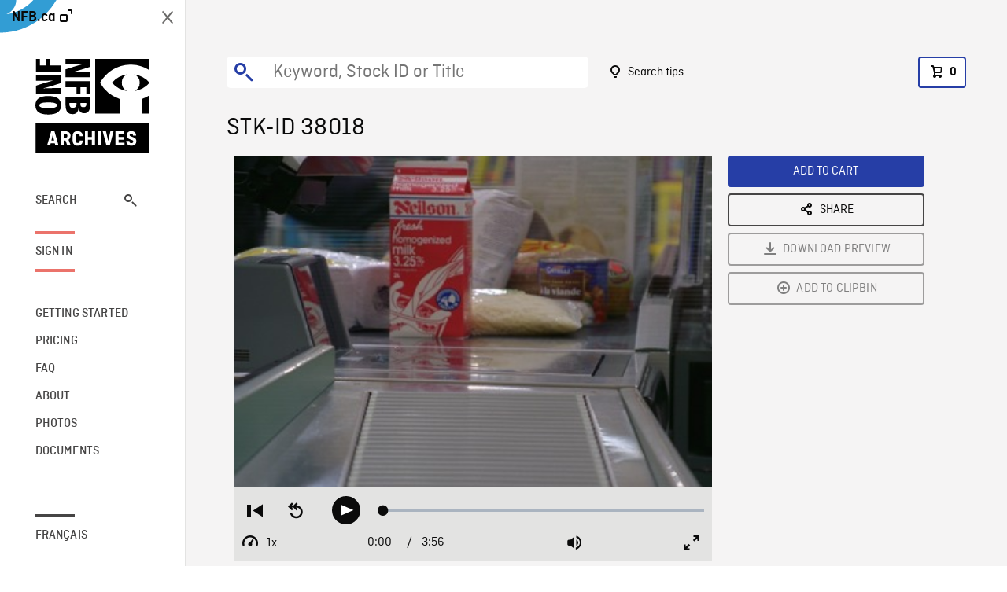

--- FILE ---
content_type: text/html; charset=utf-8
request_url: https://archives.nfb.ca/stockshot/38018/
body_size: 2901
content:


<!DOCTYPE html>
<html lang="en" class="brand-resize">
  <head>
    <!-- SEO Browser -->
    <meta charset="utf-8">
    <meta http-equiv="X-UA-Compatible" content="IE=edge">
    <meta name="viewport" content="width=device-width,initial-scale=1.0">

    <!-- SEO Robot -->
    <meta name="theme-color" content="#0085CA">
    <meta name="robots" content="index,follow">
    <meta name="googlebot" content="index,follow">

    
  





  <!-- SEO Title / Description / Alternate link -->
  <title>STK-ID 38018 - NFB Archives</title>
  <meta name="description" content="Series of time-lapse shots inside Loblaw&#x27;s supermarket; hand held TRAVELLING SHOTS in aisles (0:35). CS of employee stacking bananas (0:30). MLS of people moving in aisle (0:27). CU of groceries being passed on optical scanner (0:43) HAMLS of activities at series of cash registers (2 shots; 1:40)." />
  <link rel="alternate" hreflang="fr" href="https://archives.onf.ca/plan/38018/" />

  <!-- Open Graph Share -->
  <meta property="og:title" content="STK-ID 38018">
  <meta property="og:description" content="Series of time-lapse shots inside Loblaw&#x27;s supermarket; hand held TRAVELLING SHOTS in aisles (0:35). CS of employee stacking bananas (0:30). MLS of people moving in aisle (0:27). CU of groceries being passed on optical scanner (0:43) HAMLS of activities at series of cash registers (2 shots; 1:40).">
  <meta property="og:site_name" content="NFB Archives">
  <meta property="og:locale" content="en">
  <meta property="og:type" content="website">
  
  <meta property="og:image" content="https://www3.nfb.ca/stk_sd_43/DB-151/Reel_14/38018/DB-151_Reel_14_38018_Thumbnails.jpg">
  

  <!-- Twitter Share -->
  <meta property="twitter:card'" content="summary_large_image">
  <meta property="twitter:title" content="STK-ID 38018">
  <meta property="twitter:description" content="Series of time-lapse shots inside Loblaw&#x27;s supermarket; hand held TRAVELLING SHOTS in aisles (0:35). CS of employee stacking bananas (0:30). MLS of people moving in aisle (0:27). CU of groceries being passed on optical scanner (0:43) HAMLS of activities at series of cash registers (2 shots; 1:40).">
  
  <meta property="twitter:image" content="https://www3.nfb.ca/stk_sd_43/DB-151/Reel_14/38018/DB-151_Reel_14_38018_Thumbnails.jpg">
  
  
  
  <meta name="google-site-verification" content="qDg4hGiuziyUtDG0mNfCghEatUmV7SKKQZw3bYbxy1Q" />
  




    <link href="/vue/css/chunk-vendors.a5d03586.css" rel="stylesheet"/>
	<link href="/vue/css/app.d83a5b3d.css" rel="stylesheet"/>
	<script defer="defer" src="/vue/js/chunk-vendors.08ed79bc0ad2f885.min.js"></script>
	<script defer="defer" src="/vue/js/app.d0589b7be1192aa6.min.js"></script>
	<script>window.GENERATED_BY_DJANGO = false</script>
	<link href="/vue/favicon.ico" rel="icon"/>

    <link href="https://dkyhanv6paotz.cloudfront.net/onfca-prod/archives/static/css/loader.0b12b3005727.css" rel="stylesheet">
    
<script type="application/ld+json">
  {
    "@context": "https://schema.org",
    "@type": "VideoObject",
    "name": "Postcards from Canada",
    "description": "Series of time\u002Dlapse shots inside Loblaw\u0027s supermarket\u003B hand held TRAVELLING SHOTS in aisles (0:35). CS of employee stacking bananas (0:30). MLS of people moving in aisle (0:27). CU of groceries being passed on optical scanner (0:43) HAMLS of activities at series of cash registers (2 shots\u003B 1:40).",
    
    "thumbnailUrl": "https://www3.nfb.ca/stk_sd_43/DB-151/Reel_14/38018/DB-151_Reel_14_38018_Thumbnails.jpg",
    
    
    "duration": "PT0H3M56S",
    
    "contentUrl": "https://archives.nfb.ca/stockshots/videos/DB-151/Reel_14/38018/DB-151_Reel_14_38018_WorkingCopy.mov",
    "uploadDate": "1995"
  }
</script>

  </head>
  <body class="no-js forceScrollY">
    <div id="app">
      
<h1>STK-ID 38018</h1>
<video controls poster="https://www3.nfb.ca/stk_sd_43/DB-151/Reel_14/38018/DB-151_Reel_14_38018_Thumbnails.jpg">
  <source src="https://archives.nfb.ca/stockshots/videos/DB-151/Reel_14/38018/DB-151_Reel_14_38018_WorkingCopy.mov">
</video>

<p>Series of time-lapse shots inside Loblaw&#x27;s supermarket; hand held TRAVELLING SHOTS in aisles (0:35). CS of employee stacking bananas (0:30). MLS of people moving in aisle (0:27). CU of groceries being passed on optical scanner (0:43) HAMLS of activities at series of cash registers (2 shots; 1:40).</p>
<h2>DETAILS</h2>
<dl>
  <dt>Excerpt from</dt>
  <dd>Postcards from Canada</dd>

  
  <dt>Location</dt>
  <dd>Montreal</dd>
  

  
  <dt>Year</dt>
  <dd>1995</dd>
  

  
  <dt>Collection</dt>
  <dd>National Film Board</dd>
  

  

  
  <dt>Available formats</dt>
  <dd>Digital Bétacam, Digital Video Disk</dd>
  

  
  <dt>Shooting format</dt>
  <dd>35mm eastman color neg</dd>
  

  
  <dt>Aspect ratio</dt>
  <dd>4/3</dd>
  

  
  <dt>Available resolutions</dt>
  <dd>720 x 486</dd>
  
</dl>

    </div>

    
<div id="archives-loader">
  <div class="logo">
    <img src="https://dkyhanv6paotz.cloudfront.net/onfca-prod/archives/static/archives-logo-v.2ed2b7370d04.svg" />
  </div>
</div>
    

<script>
window.VUE_APP_META_I18N = {
  "suffix": " - NFB Archives",
  "default": {
    "title": "NFB Archives",
    "description": "Our extensive stock footage and photos collection spans a wealth of content from Canada and around the world. Need colour footage of World War II? Climate change in the Arctic? You’ve come to the right place.\u000ACapturing over a century of history, our files and film reels are impeccably preserved, allowing for custom transfers to any resolution: SD, HD, 4K, 8K, etc."
  },
  "stockshot": {
    "title": "STK-ID {id}"
  },
  "search": {
    "title": "Search",
    "description": "Find the perfect shot with the NFB Archives advanced search tool. You can search by keywords, location, date or specific shot ID, and select multiple filters to better narrow down your results."
  },
  "cart": {
    "title": "Cart",
    "description": "Add NFB Archives stock footage to your cart to start the ordering process."
  },
  "request_list": {
    "title": "Your licence requests",
    "description": "Access the request history of your NFB Archives stock footage orders."
  },
  "request_detail": {
    "title": "Request",
    "description": "Start the ordering process by filling out the NFB Archives order request form, and then sending it to our sales agents."
  },
  "clipbin_list": {
    "title": "Clipbins",
    "description": "View all your clipbins from the NFB Archives website, and manage your different stock footage projects."
  },
  "clipbin_detail": {
    "title": "Clipbin",
    "description": "Create a clipbin to manage a project and to organize your shots on the NFB Archives stock footage platform."
  },
  "calculator": {
    "title": "Pricing calculator",
    "description": "Use the NFB Archives calculator to estimate the per\u002Dsecond price of the desired licence rights of your next stock footage order."
  },
  "404": {
    "title": "404",
    "description": "The page you are trying to reach cannot be found. Contact NFB Archives to draw this error to our attention."
  }
}
</script>

    <script src="https://dkyhanv6paotz.cloudfront.net/onfca-prod/archives/static/js/loader.1015c52469a2.js"></script>
    

    <script>
      window.VUE_APP_GTM_ID = "GTM-NMCS2FB"
      window.VUE_APP_GTM_SECOND_ID = "GTM-NLQ6TKD"
      window.VUE_APP_THUMBNAIL_PATTERN = "https://dkyhanv6paotz.cloudfront.net/live/fit-in/{width}x{height}/{path}"
      window.VUE_APP_GTM_USER_ID = ""
      window.ARCHIVES_CLIENT_ID = "013331"
      
      window.GENERATED_BY_DJANGO = true
    </script>
  </body>
</html>


--- FILE ---
content_type: text/javascript
request_url: https://archives.nfb.ca/vue/js/videojs-nfb-restart-from-beginning.dfc7fd59abd22919.min.js
body_size: 635
content:
"use strict";(self["webpackChunkarchives_frontend"]=self["webpackChunkarchives_frontend"]||[]).push([[902],{92409:function(t,n,e){e.r(n);var r=e(76133),i=e(92751),o=e(99418),a=e(49161),u=e(85215),l=e(78831),s=u.Z.getPlugin("plugin"),g=u.Z.getComponent("Button"),c=function(t){(0,o.Z)(e,t);var n=(0,a.Z)(e);function e(t){var i,o=arguments.length>1&&void 0!==arguments[1]?arguments[1]:{};(0,r.Z)(this,e);var a={},l=u.Z.mergeOptions(a,o);return i=n.call(this,t,l),i.controlText(i.options().text),i}return(0,i.Z)(e,[{key:"buildCSSClass",value:function(){return"vjs-control vjs-button vjs-restart-from-beginning-button"}},{key:"handleClick",value:function(t){this.player().currentTime(0)}}]),e}(g);u.Z.registerComponent("restartFromBeginningButton",c);var v=function(t){(0,o.Z)(e,t);var n=(0,a.Z)(e);function e(t,i){var o;(0,r.Z)(this,e),o=n.call(this,t),o.log.level(u.Z.log.level());var a={};return o.options=u.Z.mergeOptions(a,i),o.player.ready((function(){o.init()})),o}return(0,i.Z)(e,[{key:"init",value:function(){this.log("Initializing NFB Restart From Beginning Button plugin"),this.player.controlBar.restartFromBeginning=this.player.controlBar.addChild("restartFromBeginningButton",{duration:this.options.seekDuration,text:"Restart from beginning"},1)}}]),e}(s);v.defaultState={},v.VERSION="1.0.0",(0,l.AF)(u.Z,"nfbRestartFromBeginningButton",v),n["default"]=v}}]);

--- FILE ---
content_type: text/javascript
request_url: https://archives.nfb.ca/vue/js/videojs-mp4-quality-selector.95294c1f11c0b18f.min.js
body_size: 8548
content:
(self["webpackChunkarchives_frontend"]=self["webpackChunkarchives_frontend"]||[]).push([[129],{1875:function(n,t,e){"use strict";var r=e(66419),u=e(7163);n.exports=function(n){var t=n.getComponent("MenuItem");return n.extend(t,{constructor:function(n,e){var u=e.source;if(!r.isObject(u))throw new Error('was not provided a "source" object, but rather: '+typeof u);e=r.extend({selectable:!0,label:u.label},e),t.call(this,n,e),this.source=u},handleClick:function(n){t.prototype.handleClick.call(this,n),this.player().trigger(u.QUALITY_REQUESTED,this.source)}})}},62864:function(n,t,e){"use strict";var r=e(66419),u=e(7163),i=e(1875),o="vjs-quality-changing";n.exports=function(n){var t,e=n.getComponent("MenuButton"),a=i(n);return t=n.extend(e,{constructor:function(n,t){e.call(this,n,t),n.on(u.QUALITY_REQUESTED,function(t,e){this.setSelectedSource(e),n.addClass(o),n.one("loadeddata",(function(){n.removeClass(o)}))}.bind(this)),n.on(u.PLAYER_SOURCES_CHANGED,function(){this.update()}.bind(this)),n.on(u.QUALITY_SELECTED,function(n,t){this.setSelectedSource(t)}.bind(this)),n.one("ready",function(){this.selectedSrc=n.src(),this.update()}.bind(this)),this.controlText("Open quality selector menu")},setSelectedSource:function(n){var t=n?n.src:void 0;this.selectedSrc!==t&&(this.selectedSrc=t,r.each(this.items,(function(n){n.selected(n.source.src===t)})))},createItems:function(){var n=this.player(),t=n.currentSources();return!t||t.length<2?[]:r.map(t,function(t){return new a(n,{source:t,selected:t.src===this.selectedSrc})}.bind(this))},buildWrapperCSSClass:function(){return"vjs-quality-selector "+e.prototype.buildWrapperCSSClass.call(this)}}),n.registerComponent("QualitySelector",t),t}},7163:function(n){"use strict";n.exports={QUALITY_REQUESTED:"qualityRequested",QUALITY_SELECTED:"qualitySelected",PLAYER_SOURCES_CHANGED:"playerSourcesChanged"}},61470:function(n,t,e){"use strict";var r=e(66419),u=e(7163),i=e(62864),o=e(69006),a=e(31527);n.exports=function(n){n=n||window.videojs,i(n),o(n),n.hook("setup",(function(n){function t(t,e){var u,i=n.currentSources(),o=n.currentTime(),c=n.playbackRate(),f=n.paused();r.each(i,(function(n){n.selected=!1})),u=r.findWhere(i,{src:e.src}),u.selected=!0,n._qualitySelectorSafeSeek&&n._qualitySelectorSafeSeek.onQualitySelectionChange(),n.src(i),n.ready((function(){n._qualitySelectorSafeSeek&&!n._qualitySelectorSafeSeek.hasFinished()||(n._qualitySelectorSafeSeek=new a(n,o),n.playbackRate(c)),f||n.play()}))}n.on(u.QUALITY_REQUESTED,t)}))},n.exports.EVENTS=u},69006:function(n,t,e){"use strict";var r=e(66419),u=e(7163);n.exports=function(n){n.use("*",(function(n){return{setSource:function(t,e){var i,o,a=n.currentSources();n._qualitySelectorSafeSeek&&n._qualitySelectorSafeSeek.onPlayerSourcesChange(),r.isEqual(a,n._qualitySelectorPreviousSources)||(n.trigger(u.PLAYER_SOURCES_CHANGED,a),n._qualitySelectorPreviousSources=a),i=r.find(a,(function(n){return!0===n.selected||"true"===n.selected||"selected"===n.selected})),o=i||t,n.trigger(u.QUALITY_SELECTED,o),e(null,o)}}}))}},31527:function(n,t,e){"use strict";var r=e(219);n.exports=r.extend({init:function(n,t){this._player=n,this._seekToTime=t,this._hasFinished=!1,this._keepThisInstanceWhenPlayerSourcesChange=!1,this._seekWhenSafe()},_seekWhenSafe:function(){var n=3;this._player.readyState()<n?(this._seekFn=this._seek.bind(this),this._player.one("canplay",this._seekFn)):this._seek()},onPlayerSourcesChange:function(){this._keepThisInstanceWhenPlayerSourcesChange?this._keepThisInstanceWhenPlayerSourcesChange=!1:this.cancel()},onQualitySelectionChange:function(){this.hasFinished()||(this._keepThisInstanceWhenPlayerSourcesChange=!0)},_seek:function(){this._player.currentTime(this._seekToTime),this._keepThisInstanceWhenPlayerSourcesChange=!1,this._hasFinished=!0},hasFinished:function(){return this._hasFinished},cancel:function(){this._player.off("canplay",this._seekFn),this._keepThisInstanceWhenPlayerSourcesChange=!1,this._hasFinished=!0}})},219:function(n){(function(){var t=!1,e=/xyz/.test((function(){xyz}))?/\b_super\b/:/.*/;this.Class=function(){},Class.extend=function(n){var r=this.prototype;t=!0;var u=new this;for(var i in t=!1,n)u[i]="function"==typeof n[i]&&"function"==typeof r[i]&&e.test(n[i])?function(n,t){return function(){var e=this._super;this._super=r[n];var u=t.apply(this,arguments);return this._super=e,u}}(i,n[i]):n[i];function o(){!t&&this.init&&this.init.apply(this,arguments)}return o.prototype=u,o.prototype.constructor=o,o.extend=arguments.callee,o},n.exports=Class})()},66419:function(n,t,e){!function(t,e){n.exports=e()}(0,(function(){var n="1.13.1",t="object"==typeof self&&self.self===self&&self||"object"==typeof e.g&&e.g.global===e.g&&e.g||Function("return this")()||{},r=Array.prototype,u=Object.prototype,i="undefined"!=typeof Symbol?Symbol.prototype:null,o=r.push,a=r.slice,c=u.toString,f=u.hasOwnProperty,l="undefined"!=typeof ArrayBuffer,s="undefined"!=typeof DataView,p=Array.isArray,h=Object.keys,v=Object.create,y=l&&ArrayBuffer.isView,d=isNaN,g=isFinite,S=!{toString:null}.propertyIsEnumerable("toString"),_=["valueOf","isPrototypeOf","toString","propertyIsEnumerable","hasOwnProperty","toLocaleString"],b=Math.pow(2,53)-1;function m(n,t){return t=null==t?n.length-1:+t,function(){for(var e=Math.max(arguments.length-t,0),r=Array(e),u=0;u<e;u++)r[u]=arguments[u+t];switch(t){case 0:return n.call(this,r);case 1:return n.call(this,arguments[0],r);case 2:return n.call(this,arguments[0],arguments[1],r)}var i=Array(t+1);for(u=0;u<t;u++)i[u]=arguments[u];return i[t]=r,n.apply(this,i)}}function E(n){var t=typeof n;return"function"===t||"object"===t&&!!n}function w(n){return void 0===n}function j(n){return!0===n||!1===n||"[object Boolean]"===c.call(n)}function x(n){var t="[object "+n+"]";return function(n){return c.call(n)===t}}var A=x("String"),k=x("Number"),T=x("Date"),C=x("RegExp"),O=x("Error"),I=x("Symbol"),M=x("ArrayBuffer"),R=x("Function"),q=t.document&&t.document.childNodes;"object"!=typeof Int8Array&&"function"!=typeof q&&(R=function(n){return"function"==typeof n||!1});var D=R,P=x("Object"),U=s&&P(new DataView(new ArrayBuffer(8))),F="undefined"!=typeof Map&&P(new Map),N=x("DataView"),B=U?function(n){return null!=n&&D(n.getInt8)&&M(n.buffer)}:N,L=p||x("Array");function W(n,t){return null!=n&&f.call(n,t)}var Q=x("Arguments");!function(){Q(arguments)||(Q=function(n){return W(n,"callee")})}();var Y=Q;function V(n){return k(n)&&d(n)}function z(n){return function(){return n}}function G(n){return function(t){var e=n(t);return"number"==typeof e&&e>=0&&e<=b}}function H(n){return function(t){return null==t?void 0:t[n]}}var $=H("byteLength"),K=G($),J=/\[object ((I|Ui)nt(8|16|32)|Float(32|64)|Uint8Clamped|Big(I|Ui)nt64)Array\]/,X=l?function(n){return y?y(n)&&!B(n):K(n)&&J.test(c.call(n))}:z(!1),Z=H("length");function nn(n,t){t=function(n){for(var t={},e=n.length,r=0;r<e;++r)t[n[r]]=!0;return{contains:function(n){return t[n]},push:function(e){return t[e]=!0,n.push(e)}}}(t);var e=_.length,r=n.constructor,i=D(r)&&r.prototype||u,o="constructor";for(W(n,o)&&!t.contains(o)&&t.push(o);e--;)(o=_[e])in n&&n[o]!==i[o]&&!t.contains(o)&&t.push(o)}function tn(n){if(!E(n))return[];if(h)return h(n);var t=[];for(var e in n)W(n,e)&&t.push(e);return S&&nn(n,t),t}function en(n,t){var e=tn(t),r=e.length;if(null==n)return!r;for(var u=Object(n),i=0;i<r;i++){var o=e[i];if(t[o]!==u[o]||!(o in u))return!1}return!0}function rn(n){return n instanceof rn?n:this instanceof rn?void(this._wrapped=n):new rn(n)}function un(n){return new Uint8Array(n.buffer||n,n.byteOffset||0,$(n))}rn.VERSION=n,rn.prototype.value=function(){return this._wrapped},rn.prototype.valueOf=rn.prototype.toJSON=rn.prototype.value,rn.prototype.toString=function(){return String(this._wrapped)};var on="[object DataView]";function an(n,t,e,r){if(n===t)return 0!==n||1/n==1/t;if(null==n||null==t)return!1;if(n!=n)return t!=t;var u=typeof n;return("function"===u||"object"===u||"object"==typeof t)&&function n(t,e,r,u){t instanceof rn&&(t=t._wrapped),e instanceof rn&&(e=e._wrapped);var o=c.call(t);if(o!==c.call(e))return!1;if(U&&"[object Object]"==o&&B(t)){if(!B(e))return!1;o=on}switch(o){case"[object RegExp]":case"[object String]":return""+t==""+e;case"[object Number]":return+t!=+t?+e!=+e:0==+t?1/+t==1/e:+t==+e;case"[object Date]":case"[object Boolean]":return+t==+e;case"[object Symbol]":return i.valueOf.call(t)===i.valueOf.call(e);case"[object ArrayBuffer]":case on:return n(un(t),un(e),r,u)}var a="[object Array]"===o;if(!a&&X(t)){if($(t)!==$(e))return!1;if(t.buffer===e.buffer&&t.byteOffset===e.byteOffset)return!0;a=!0}if(!a){if("object"!=typeof t||"object"!=typeof e)return!1;var f=t.constructor,l=e.constructor;if(f!==l&&!(D(f)&&f instanceof f&&D(l)&&l instanceof l)&&"constructor"in t&&"constructor"in e)return!1}u=u||[];for(var s=(r=r||[]).length;s--;)if(r[s]===t)return u[s]===e;if(r.push(t),u.push(e),a){if((s=t.length)!==e.length)return!1;for(;s--;)if(!an(t[s],e[s],r,u))return!1}else{var p,h=tn(t);if(s=h.length,tn(e).length!==s)return!1;for(;s--;)if(p=h[s],!W(e,p)||!an(t[p],e[p],r,u))return!1}return r.pop(),u.pop(),!0}(n,t,e,r)}function cn(n){if(!E(n))return[];var t=[];for(var e in n)t.push(e);return S&&nn(n,t),t}function fn(n){var t=Z(n);return function(e){if(null==e)return!1;var r=cn(e);if(Z(r))return!1;for(var u=0;u<t;u++)if(!D(e[n[u]]))return!1;return n!==yn||!D(e[ln])}}var ln="forEach",sn="has",pn=["clear","delete"],hn=["get",sn,"set"],vn=pn.concat(ln,hn),yn=pn.concat(hn),dn=["add"].concat(pn,ln,sn),gn=F?fn(vn):x("Map"),Sn=F?fn(yn):x("WeakMap"),_n=F?fn(dn):x("Set"),bn=x("WeakSet");function mn(n){for(var t=tn(n),e=t.length,r=Array(e),u=0;u<e;u++)r[u]=n[t[u]];return r}function En(n){for(var t={},e=tn(n),r=0,u=e.length;r<u;r++)t[n[e[r]]]=e[r];return t}function wn(n){var t=[];for(var e in n)D(n[e])&&t.push(e);return t.sort()}function jn(n,t){return function(e){var r=arguments.length;if(t&&(e=Object(e)),r<2||null==e)return e;for(var u=1;u<r;u++)for(var i=arguments[u],o=n(i),a=o.length,c=0;c<a;c++){var f=o[c];t&&void 0!==e[f]||(e[f]=i[f])}return e}}var xn=jn(cn),An=jn(tn),kn=jn(cn,!0);function Tn(n){if(!E(n))return{};if(v)return v(n);var t=function(){};t.prototype=n;var e=new t;return t.prototype=null,e}function Cn(n){return E(n)?L(n)?n.slice():xn({},n):n}function On(n){return L(n)?n:[n]}function In(n){return rn.toPath(n)}function Mn(n,t){for(var e=t.length,r=0;r<e;r++){if(null==n)return;n=n[t[r]]}return e?n:void 0}function Rn(n,t,e){var r=Mn(n,In(t));return w(r)?e:r}function qn(n){return n}function Dn(n){return n=An({},n),function(t){return en(t,n)}}function Pn(n){return n=In(n),function(t){return Mn(t,n)}}function Un(n,t,e){if(void 0===t)return n;switch(null==e?3:e){case 1:return function(e){return n.call(t,e)};case 3:return function(e,r,u){return n.call(t,e,r,u)};case 4:return function(e,r,u,i){return n.call(t,e,r,u,i)}}return function(){return n.apply(t,arguments)}}function Fn(n,t,e){return null==n?qn:D(n)?Un(n,t,e):E(n)&&!L(n)?Dn(n):Pn(n)}function Nn(n,t){return Fn(n,t,1/0)}function Bn(n,t,e){return rn.iteratee!==Nn?rn.iteratee(n,t):Fn(n,t,e)}function Ln(){}function Wn(n,t){return null==t&&(t=n,n=0),n+Math.floor(Math.random()*(t-n+1))}rn.toPath=On,rn.iteratee=Nn;var Qn=Date.now||function(){return(new Date).getTime()};function Yn(n){var t=function(t){return n[t]},e="(?:"+tn(n).join("|")+")",r=RegExp(e),u=RegExp(e,"g");return function(n){return n=null==n?"":""+n,r.test(n)?n.replace(u,t):n}}var Vn={"&":"&amp;","<":"&lt;",">":"&gt;",'"':"&quot;","'":"&#x27;","`":"&#x60;"},zn=Yn(Vn),Gn=Yn(En(Vn)),Hn=rn.templateSettings={evaluate:/<%([\s\S]+?)%>/g,interpolate:/<%=([\s\S]+?)%>/g,escape:/<%-([\s\S]+?)%>/g},$n=/(.)^/,Kn={"'":"'","\\":"\\","\r":"r","\n":"n","\u2028":"u2028","\u2029":"u2029"},Jn=/\\|'|\r|\n|\u2028|\u2029/g;function Xn(n){return"\\"+Kn[n]}var Zn=/^\s*(\w|\$)+\s*$/,nt=0;function tt(n,t,e,r,u){if(!(r instanceof t))return n.apply(e,u);var i=Tn(n.prototype),o=n.apply(i,u);return E(o)?o:i}var et=m((function(n,t){var e=et.placeholder,r=function(){for(var u=0,i=t.length,o=Array(i),a=0;a<i;a++)o[a]=t[a]===e?arguments[u++]:t[a];for(;u<arguments.length;)o.push(arguments[u++]);return tt(n,r,this,this,o)};return r}));et.placeholder=rn;var rt=m((function(n,t,e){if(!D(n))throw new TypeError("Bind must be called on a function");var r=m((function(u){return tt(n,r,t,this,e.concat(u))}));return r})),ut=G(Z);function it(n,t,e,r){if(r=r||[],t||0===t){if(t<=0)return r.concat(n)}else t=1/0;for(var u=r.length,i=0,o=Z(n);i<o;i++){var a=n[i];if(ut(a)&&(L(a)||Y(a)))if(t>1)it(a,t-1,e,r),u=r.length;else for(var c=0,f=a.length;c<f;)r[u++]=a[c++];else e||(r[u++]=a)}return r}var ot=m((function(n,t){var e=(t=it(t,!1,!1)).length;if(e<1)throw new Error("bindAll must be passed function names");for(;e--;){var r=t[e];n[r]=rt(n[r],n)}return n})),at=m((function(n,t,e){return setTimeout((function(){return n.apply(null,e)}),t)})),ct=et(at,rn,1);function ft(n){return function(){return!n.apply(this,arguments)}}function lt(n,t){var e;return function(){return--n>0&&(e=t.apply(this,arguments)),n<=1&&(t=null),e}}var st=et(lt,2);function pt(n,t,e){t=Bn(t,e);for(var r,u=tn(n),i=0,o=u.length;i<o;i++)if(t(n[r=u[i]],r,n))return r}function ht(n){return function(t,e,r){e=Bn(e,r);for(var u=Z(t),i=n>0?0:u-1;i>=0&&i<u;i+=n)if(e(t[i],i,t))return i;return-1}}var vt=ht(1),yt=ht(-1);function dt(n,t,e,r){for(var u=(e=Bn(e,r,1))(t),i=0,o=Z(n);i<o;){var a=Math.floor((i+o)/2);e(n[a])<u?i=a+1:o=a}return i}function gt(n,t,e){return function(r,u,i){var o=0,c=Z(r);if("number"==typeof i)n>0?o=i>=0?i:Math.max(i+c,o):c=i>=0?Math.min(i+1,c):i+c+1;else if(e&&i&&c)return r[i=e(r,u)]===u?i:-1;if(u!=u)return(i=t(a.call(r,o,c),V))>=0?i+o:-1;for(i=n>0?o:c-1;i>=0&&i<c;i+=n)if(r[i]===u)return i;return-1}}var St=gt(1,vt,dt),_t=gt(-1,yt);function bt(n,t,e){var r=(ut(n)?vt:pt)(n,t,e);if(void 0!==r&&-1!==r)return n[r]}function mt(n,t,e){var r,u;if(t=Un(t,e),ut(n))for(r=0,u=n.length;r<u;r++)t(n[r],r,n);else{var i=tn(n);for(r=0,u=i.length;r<u;r++)t(n[i[r]],i[r],n)}return n}function Et(n,t,e){t=Bn(t,e);for(var r=!ut(n)&&tn(n),u=(r||n).length,i=Array(u),o=0;o<u;o++){var a=r?r[o]:o;i[o]=t(n[a],a,n)}return i}function wt(n){var t=function(t,e,r,u){var i=!ut(t)&&tn(t),o=(i||t).length,a=n>0?0:o-1;for(u||(r=t[i?i[a]:a],a+=n);a>=0&&a<o;a+=n){var c=i?i[a]:a;r=e(r,t[c],c,t)}return r};return function(n,e,r,u){var i=arguments.length>=3;return t(n,Un(e,u,4),r,i)}}var jt=wt(1),xt=wt(-1);function At(n,t,e){var r=[];return t=Bn(t,e),mt(n,(function(n,e,u){t(n,e,u)&&r.push(n)})),r}function kt(n,t,e){t=Bn(t,e);for(var r=!ut(n)&&tn(n),u=(r||n).length,i=0;i<u;i++){var o=r?r[i]:i;if(!t(n[o],o,n))return!1}return!0}function Tt(n,t,e){t=Bn(t,e);for(var r=!ut(n)&&tn(n),u=(r||n).length,i=0;i<u;i++){var o=r?r[i]:i;if(t(n[o],o,n))return!0}return!1}function Ct(n,t,e,r){return ut(n)||(n=mn(n)),("number"!=typeof e||r)&&(e=0),St(n,t,e)>=0}var Ot=m((function(n,t,e){var r,u;return D(t)?u=t:(t=In(t),r=t.slice(0,-1),t=t[t.length-1]),Et(n,(function(n){var i=u;if(!i){if(r&&r.length&&(n=Mn(n,r)),null==n)return;i=n[t]}return null==i?i:i.apply(n,e)}))}));function It(n,t){return Et(n,Pn(t))}function Mt(n,t,e){var r,u,i=-1/0,o=-1/0;if(null==t||"number"==typeof t&&"object"!=typeof n[0]&&null!=n)for(var a=0,c=(n=ut(n)?n:mn(n)).length;a<c;a++)null!=(r=n[a])&&r>i&&(i=r);else t=Bn(t,e),mt(n,(function(n,e,r){((u=t(n,e,r))>o||u===-1/0&&i===-1/0)&&(i=n,o=u)}));return i}function Rt(n,t,e){if(null==t||e)return ut(n)||(n=mn(n)),n[Wn(n.length-1)];var r=ut(n)?Cn(n):mn(n),u=Z(r);t=Math.max(Math.min(t,u),0);for(var i=u-1,o=0;o<t;o++){var a=Wn(o,i),c=r[o];r[o]=r[a],r[a]=c}return r.slice(0,t)}function qt(n,t){return function(e,r,u){var i=t?[[],[]]:{};return r=Bn(r,u),mt(e,(function(t,u){var o=r(t,u,e);n(i,t,o)})),i}}var Dt=qt((function(n,t,e){W(n,e)?n[e].push(t):n[e]=[t]})),Pt=qt((function(n,t,e){n[e]=t})),Ut=qt((function(n,t,e){W(n,e)?n[e]++:n[e]=1})),Ft=qt((function(n,t,e){n[e?0:1].push(t)}),!0),Nt=/[^\ud800-\udfff]|[\ud800-\udbff][\udc00-\udfff]|[\ud800-\udfff]/g;function Bt(n,t,e){return t in e}var Lt=m((function(n,t){var e={},r=t[0];if(null==n)return e;D(r)?(t.length>1&&(r=Un(r,t[1])),t=cn(n)):(r=Bt,t=it(t,!1,!1),n=Object(n));for(var u=0,i=t.length;u<i;u++){var o=t[u],a=n[o];r(a,o,n)&&(e[o]=a)}return e})),Wt=m((function(n,t){var e,r=t[0];return D(r)?(r=ft(r),t.length>1&&(e=t[1])):(t=Et(it(t,!1,!1),String),r=function(n,e){return!Ct(t,e)}),Lt(n,r,e)}));function Qt(n,t,e){return a.call(n,0,Math.max(0,n.length-(null==t||e?1:t)))}function Yt(n,t,e){return null==n||n.length<1?null==t||e?void 0:[]:null==t||e?n[0]:Qt(n,n.length-t)}function Vt(n,t,e){return a.call(n,null==t||e?1:t)}var zt=m((function(n,t){return t=it(t,!0,!0),At(n,(function(n){return!Ct(t,n)}))})),Gt=m((function(n,t){return zt(n,t)}));function Ht(n,t,e,r){j(t)||(r=e,e=t,t=!1),null!=e&&(e=Bn(e,r));for(var u=[],i=[],o=0,a=Z(n);o<a;o++){var c=n[o],f=e?e(c,o,n):c;t&&!e?(o&&i===f||u.push(c),i=f):e?Ct(i,f)||(i.push(f),u.push(c)):Ct(u,c)||u.push(c)}return u}var $t=m((function(n){return Ht(it(n,!0,!0))}));function Kt(n){for(var t=n&&Mt(n,Z).length||0,e=Array(t),r=0;r<t;r++)e[r]=It(n,r);return e}var Jt=m(Kt);function Xt(n,t){return n._chain?rn(t).chain():t}function Zt(n){return mt(wn(n),(function(t){var e=rn[t]=n[t];rn.prototype[t]=function(){var n=[this._wrapped];return o.apply(n,arguments),Xt(this,e.apply(rn,n))}})),rn}mt(["pop","push","reverse","shift","sort","splice","unshift"],(function(n){var t=r[n];rn.prototype[n]=function(){var e=this._wrapped;return null!=e&&(t.apply(e,arguments),"shift"!==n&&"splice"!==n||0!==e.length||delete e[0]),Xt(this,e)}})),mt(["concat","join","slice"],(function(n){var t=r[n];rn.prototype[n]=function(){var n=this._wrapped;return null!=n&&(n=t.apply(n,arguments)),Xt(this,n)}}));var ne=Zt({__proto__:null,VERSION:n,restArguments:m,isObject:E,isNull:function(n){return null===n},isUndefined:w,isBoolean:j,isElement:function(n){return!(!n||1!==n.nodeType)},isString:A,isNumber:k,isDate:T,isRegExp:C,isError:O,isSymbol:I,isArrayBuffer:M,isDataView:B,isArray:L,isFunction:D,isArguments:Y,isFinite:function(n){return!I(n)&&g(n)&&!isNaN(parseFloat(n))},isNaN:V,isTypedArray:X,isEmpty:function(n){if(null==n)return!0;var t=Z(n);return"number"==typeof t&&(L(n)||A(n)||Y(n))?0===t:0===Z(tn(n))},isMatch:en,isEqual:function(n,t){return an(n,t)},isMap:gn,isWeakMap:Sn,isSet:_n,isWeakSet:bn,keys:tn,allKeys:cn,values:mn,pairs:function(n){for(var t=tn(n),e=t.length,r=Array(e),u=0;u<e;u++)r[u]=[t[u],n[t[u]]];return r},invert:En,functions:wn,methods:wn,extend:xn,extendOwn:An,assign:An,defaults:kn,create:function(n,t){var e=Tn(n);return t&&An(e,t),e},clone:Cn,tap:function(n,t){return t(n),n},get:Rn,has:function(n,t){for(var e=(t=In(t)).length,r=0;r<e;r++){var u=t[r];if(!W(n,u))return!1;n=n[u]}return!!e},mapObject:function(n,t,e){t=Bn(t,e);for(var r=tn(n),u=r.length,i={},o=0;o<u;o++){var a=r[o];i[a]=t(n[a],a,n)}return i},identity:qn,constant:z,noop:Ln,toPath:On,property:Pn,propertyOf:function(n){return null==n?Ln:function(t){return Rn(n,t)}},matcher:Dn,matches:Dn,times:function(n,t,e){var r=Array(Math.max(0,n));t=Un(t,e,1);for(var u=0;u<n;u++)r[u]=t(u);return r},random:Wn,now:Qn,escape:zn,unescape:Gn,templateSettings:Hn,template:function(n,t,e){!t&&e&&(t=e),t=kn({},t,rn.templateSettings);var r=RegExp([(t.escape||$n).source,(t.interpolate||$n).source,(t.evaluate||$n).source].join("|")+"|$","g"),u=0,i="__p+='";n.replace(r,(function(t,e,r,o,a){return i+=n.slice(u,a).replace(Jn,Xn),u=a+t.length,e?i+="'+\n((__t=("+e+"))==null?'':_.escape(__t))+\n'":r?i+="'+\n((__t=("+r+"))==null?'':__t)+\n'":o&&(i+="';\n"+o+"\n__p+='"),t})),i+="';\n";var o,a=t.variable;if(a){if(!Zn.test(a))throw new Error("variable is not a bare identifier: "+a)}else i="with(obj||{}){\n"+i+"}\n",a="obj";i="var __t,__p='',__j=Array.prototype.join,print=function(){__p+=__j.call(arguments,'');};\n"+i+"return __p;\n";try{o=new Function(a,"_",i)}catch(n){throw n.source=i,n}var c=function(n){return o.call(this,n,rn)};return c.source="function("+a+"){\n"+i+"}",c},result:function(n,t,e){var r=(t=In(t)).length;if(!r)return D(e)?e.call(n):e;for(var u=0;u<r;u++){var i=null==n?void 0:n[t[u]];void 0===i&&(i=e,u=r),n=D(i)?i.call(n):i}return n},uniqueId:function(n){var t=++nt+"";return n?n+t:t},chain:function(n){var t=rn(n);return t._chain=!0,t},iteratee:Nn,partial:et,bind:rt,bindAll:ot,memoize:function(n,t){var e=function(r){var u=e.cache,i=""+(t?t.apply(this,arguments):r);return W(u,i)||(u[i]=n.apply(this,arguments)),u[i]};return e.cache={},e},delay:at,defer:ct,throttle:function(n,t,e){var r,u,i,o,a=0;e||(e={});var c=function(){a=!1===e.leading?0:Qn(),r=null,o=n.apply(u,i),r||(u=i=null)},f=function(){var f=Qn();a||!1!==e.leading||(a=f);var l=t-(f-a);return u=this,i=arguments,l<=0||l>t?(r&&(clearTimeout(r),r=null),a=f,o=n.apply(u,i),r||(u=i=null)):r||!1===e.trailing||(r=setTimeout(c,l)),o};return f.cancel=function(){clearTimeout(r),a=0,r=u=i=null},f},debounce:function(n,t,e){var r,u,i,o,a,c=function(){var f=Qn()-u;t>f?r=setTimeout(c,t-f):(r=null,e||(o=n.apply(a,i)),r||(i=a=null))},f=m((function(f){return a=this,i=f,u=Qn(),r||(r=setTimeout(c,t),e&&(o=n.apply(a,i))),o}));return f.cancel=function(){clearTimeout(r),r=i=a=null},f},wrap:function(n,t){return et(t,n)},negate:ft,compose:function(){var n=arguments,t=n.length-1;return function(){for(var e=t,r=n[t].apply(this,arguments);e--;)r=n[e].call(this,r);return r}},after:function(n,t){return function(){if(--n<1)return t.apply(this,arguments)}},before:lt,once:st,findKey:pt,findIndex:vt,findLastIndex:yt,sortedIndex:dt,indexOf:St,lastIndexOf:_t,find:bt,detect:bt,findWhere:function(n,t){return bt(n,Dn(t))},each:mt,forEach:mt,map:Et,collect:Et,reduce:jt,foldl:jt,inject:jt,reduceRight:xt,foldr:xt,filter:At,select:At,reject:function(n,t,e){return At(n,ft(Bn(t)),e)},every:kt,all:kt,some:Tt,any:Tt,contains:Ct,includes:Ct,include:Ct,invoke:Ot,pluck:It,where:function(n,t){return At(n,Dn(t))},max:Mt,min:function(n,t,e){var r,u,i=1/0,o=1/0;if(null==t||"number"==typeof t&&"object"!=typeof n[0]&&null!=n)for(var a=0,c=(n=ut(n)?n:mn(n)).length;a<c;a++)null!=(r=n[a])&&r<i&&(i=r);else t=Bn(t,e),mt(n,(function(n,e,r){((u=t(n,e,r))<o||u===1/0&&i===1/0)&&(i=n,o=u)}));return i},shuffle:function(n){return Rt(n,1/0)},sample:Rt,sortBy:function(n,t,e){var r=0;return t=Bn(t,e),It(Et(n,(function(n,e,u){return{value:n,index:r++,criteria:t(n,e,u)}})).sort((function(n,t){var e=n.criteria,r=t.criteria;if(e!==r){if(e>r||void 0===e)return 1;if(e<r||void 0===r)return-1}return n.index-t.index})),"value")},groupBy:Dt,indexBy:Pt,countBy:Ut,partition:Ft,toArray:function(n){return n?L(n)?a.call(n):A(n)?n.match(Nt):ut(n)?Et(n,qn):mn(n):[]},size:function(n){return null==n?0:ut(n)?n.length:tn(n).length},pick:Lt,omit:Wt,first:Yt,head:Yt,take:Yt,initial:Qt,last:function(n,t,e){return null==n||n.length<1?null==t||e?void 0:[]:null==t||e?n[n.length-1]:Vt(n,Math.max(0,n.length-t))},rest:Vt,tail:Vt,drop:Vt,compact:function(n){return At(n,Boolean)},flatten:function(n,t){return it(n,t,!1)},without:Gt,uniq:Ht,unique:Ht,union:$t,intersection:function(n){for(var t=[],e=arguments.length,r=0,u=Z(n);r<u;r++){var i=n[r];if(!Ct(t,i)){var o;for(o=1;o<e&&Ct(arguments[o],i);o++);o===e&&t.push(i)}}return t},difference:zt,unzip:Kt,transpose:Kt,zip:Jt,object:function(n,t){for(var e={},r=0,u=Z(n);r<u;r++)t?e[n[r]]=t[r]:e[n[r][0]]=n[r][1];return e},range:function(n,t,e){null==t&&(t=n||0,n=0),e||(e=t<n?-1:1);for(var r=Math.max(Math.ceil((t-n)/e),0),u=Array(r),i=0;i<r;i++,n+=e)u[i]=n;return u},chunk:function(n,t){if(null==t||t<1)return[];for(var e=[],r=0,u=n.length;r<u;)e.push(a.call(n,r,r+=t));return e},mixin:Zt,default:rn});return ne._=ne,ne}))}}]);